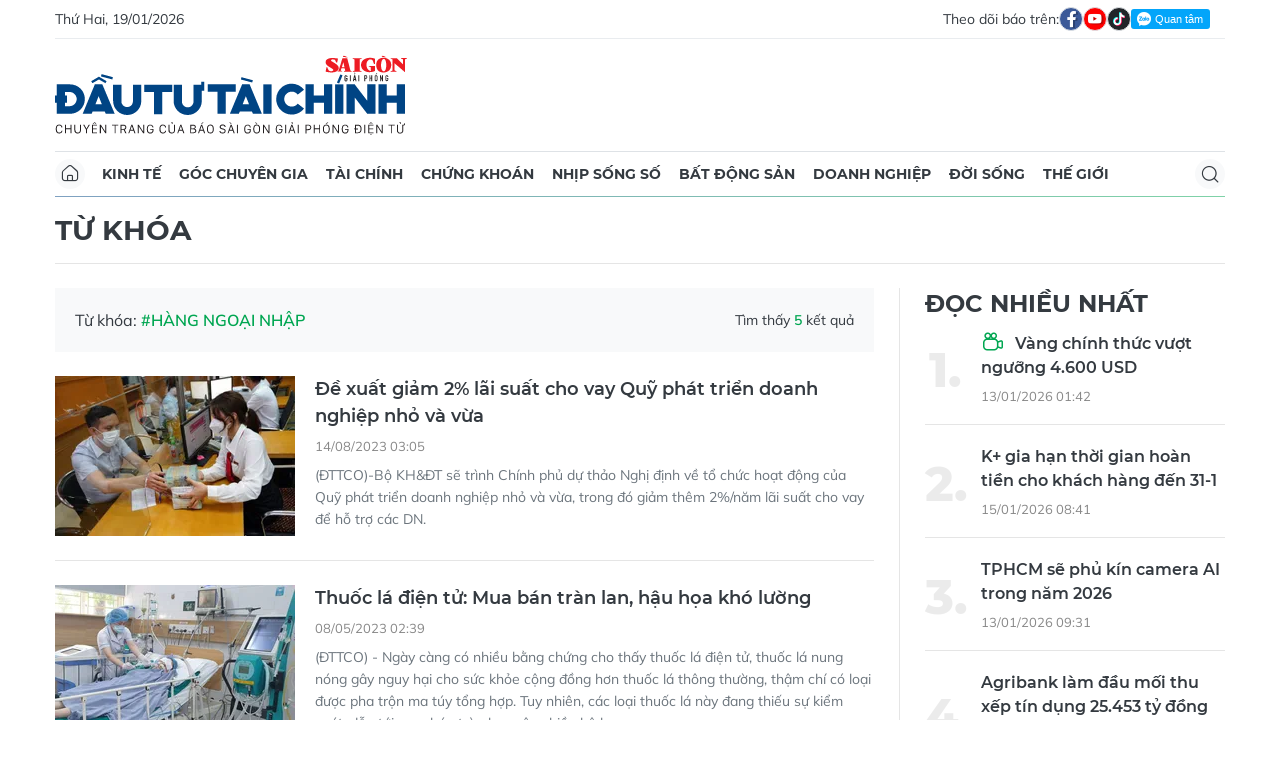

--- FILE ---
content_type: text/html;charset=utf-8
request_url: https://dttc.sggp.org.vn/hang-ngoai-nhap-tag26914.html
body_size: 7655
content:
<!DOCTYPE html> <html lang="vi" class="dt"> <head> <title>hàng ngoại nhập - tin tức, hình ảnh, video, bình luận | Báo Sài Gòn Đầu Tư Tài Chính</title> <meta name="description" content="Tin nhanh, hình ảnh, video clip, bình luận mới về hàng ngoại nhập. Cập nhật nhiều tin tức độc quyền 24h về hàng ngoại nhập nhanh và nóng nhất liên tục trong ngày"/> <meta name="keywords" content="Tin nhanh, hình ảnh, video clip, bình luận mới về hàng ngoại nhập. Cập nhật nhiều tin tức độc quyền 24h về hàng ngoại nhập nhanh và nóng nhất liên tục trong ngày"/> <meta name="news_keywords" content="Tin nhanh, hình ảnh, video clip, bình luận mới về hàng ngoại nhập. Cập nhật nhiều tin tức độc quyền 24h về hàng ngoại nhập nhanh và nóng nhất liên tục trong ngày"/> <meta http-equiv="Content-Type" content="text/html; charset=utf-8"/> <meta http-equiv="X-UA-Compatible" content="IE=edge"/> <meta http-equiv="refresh" content="1200"/> <meta name="revisit-after" content="1 days"/> <meta name="viewport" content="width=device-width, initial-scale=1.0"> <meta http-equiv="content-language" content="vi"/> <link rel="shortcut icon" href="https://static-cms-sggp.epicdn.me/v4/web-dt/styles/img/favicon.ico" type="image/x-icon"/> <link rel="dns-prefetch" href="https://static-cms-sggp.epicdn.me"/> <link rel="preconnect dns-prefetch" href="https://image.sggp.org.vn"/> <link rel="preconnect dns-prefetch" href="//www.google-analytics.com"/> <link rel="preconnect dns-prefetch" href="//www.googletagmanager.com"/> <link rel="preconnect dns-prefetch" href="//stc.za.zaloapp.com"/> <link rel="preconnect dns-prefetch" href="//fonts.googleapis.com"/> <link rel="preconnect dns-prefetch" href="//pagead2.googlesyndication.com"/> <link rel="preconnect dns-prefetch" href="//tpc.googlesyndication.com"/> <link rel="preconnect dns-prefetch" href="//securepubads.g.doubleclick.net"/> <link rel="preconnect dns-prefetch" href="//accounts.google.com"/> <link rel="preconnect dns-prefetch" href="//adservice.google.com"/> <link rel="preconnect dns-prefetch" href="//adservice.google.com.vn"/> <link rel="preconnect dns-prefetch" href="//www.googletagservices.com"/> <link rel="preconnect dns-prefetch" href="//partner.googleadservices.com"/> <link rel="preconnect dns-prefetch" href="//tpc.googlesyndication.com"/> <link rel="preconnect dns-prefetch" href="//za.zdn.vn"/> <link rel="preconnect dns-prefetch" href="//sp.zalo.me"/> <link rel="preconnect dns-prefetch" href="//connect.facebook.net"/> <link rel="preconnect dns-prefetch" href="//www.facebook.com"/> <link rel="preconnect dns-prefetch" href="//graph.facebook.com"/> <link rel="preconnect dns-prefetch" href="//static.xx.fbcdn.net"/> <link rel="preconnect dns-prefetch" href="//staticxx.facebook.com"/> <link rel="preconnect dns-prefetch" href="//jsc.mgid.com"/> <link rel="preconnect dns-prefetch" href="//s-img.mgid.com"/> <link rel="preconnect dns-prefetch" href="//media1.admicro.vn"/> <link rel="preconnect dns-prefetch" href="//lg1.logging.admicro.vn"/> <meta property="fb:app_id" itemprop="name" content="1508416085866718"/> <script>var cmsConfig={domainDesktop:"https://dttc.sggp.org.vn",domainMobile:"https://dttc.sggp.org.vn",domainApi:"https://api-dttc.sggp.org.vn",domainStatic:"https://static-cms-sggp.epicdn.me/v4/web-dt",domainLog:"https://log-dttc.sggp.org.vn",googleAnalytics:"G-S54H5QBF0N,UA-96362670-1",siteId:0,adsZone:0,adsLazy:true};if(window.location.protocol!=="https:"&&window.location.hostname.indexOf("sggp.org.vn")!==-1){window.location="https://"+window.location.hostname+window.location.pathname+window.location.hash}var USER_AGENT=window.navigator&&window.navigator.userAgent||"",IS_MOBILE=/Android|webOS|iPhone|iPod|BlackBerry|Windows Phone|IEMobile|Mobile Safari|Opera Mini/i.test(USER_AGENT),IS_REDIRECT=!1;function setCookie(b,c,a){var d=new Date,a=(d.setTime(d.getTime()+24*a*60*60*1000),"expires="+d.toUTCString());document.cookie=b+"="+c+"; "+a+";path=/;"}function getCookie(b){var c=document.cookie.indexOf(b+"="),a=c+b.length+1;return !c&&b!==document.cookie.substring(0,b.length)||-1===c?null:(-1===(b=document.cookie.indexOf(";",a))&&(b=document.cookie.length),unescape(document.cookie.substring(a,b)))}IS_MOBILE&&getCookie("isDesktop")&&(setCookie("isDesktop",1,-1),window.location=window.location.pathname+window.location.search,IS_REDIRECT=!0);</script> <meta name="author" content="Báo Sài Gòn Đầu Tư Tài Chính"/> <meta name="copyright" content="Copyright © 2026 by Báo Sài Gòn Đầu Tư Tài Chính"/> <meta name="RATING" content="GENERAL"/> <meta name="GENERATOR" content="Báo Sài Gòn Đầu Tư Tài Chính"/> <meta content="Báo Sài Gòn Đầu Tư Tài Chính" itemprop="sourceOrganization" name="source"/> <meta content="news" itemprop="genre" name="medium"/> <meta content="vi-VN" itemprop="inLanguage"/> <meta name="geo.region" content="VN"/> <meta name="geo.placename" content="Hồ Chí Minh City"/> <meta name="geo.position" content="10.77639;106.701139"/> <meta name="ICBM" content="10.77639, 106.701139"/> <meta name="robots" content="noarchive, max-image-preview:large, index, follow"/> <meta name="GOOGLEBOT" content="noarchive, max-image-preview:large, index, follow"/> <link rel="canonical" href="https://dttc.sggp.org.vn/hang-ngoai-nhap-tag26914.html"/> <meta property="og:site_name" content="Báo Sài Gòn Đầu Tư Tài Chính"/> <meta property="og:rich_attachment" content="true"/> <meta property="og:type" content="website"/> <meta property="og:url" itemprop="url" content="https://dttc.sggp.org.vn"/> <meta property="og:image" itemprop="thumbnailUrl" content="https://static-cms-sggp.epicdn.me/v4/web-dt/styles/img/logo_share.png"/> <meta property="og:image:width" content="1200"/> <meta property="og:image:height" content="630"/> <meta property="og:title" itemprop="headline" content="hàng ngoại nhập - tin tức, hình ảnh, video, bình luận"/> <meta property="og:description" itemprop="description" content="Tin nhanh, hình ảnh, video clip, bình luận mới về hàng ngoại nhập. Cập nhật nhiều tin tức độc quyền 24h về hàng ngoại nhập nhanh và nóng nhất liên tục trong ngày"/> <meta name="twitter:card" value="summary"/> <meta name="twitter:url" content="https://dttc.sggp.org.vn"/> <meta name="twitter:title" content="hàng ngoại nhập - tin tức, hình ảnh, video, bình luận"/> <meta name="twitter:description" content="Tin nhanh, hình ảnh, video clip, bình luận mới về hàng ngoại nhập. Cập nhật nhiều tin tức độc quyền 24h về hàng ngoại nhập nhanh và nóng nhất liên tục trong ngày"/> <meta name="twitter:image" content="https://static-cms-sggp.epicdn.me/v4/web-dt/styles/img/logo_share.png"/> <meta name="twitter:site" content="@Báo Sài Gòn Đầu Tư Tài Chính"/> <meta name="twitter:creator" content="@Báo Sài Gòn Đầu Tư Tài Chính"/> <link rel="preload" href="https://static-cms-sggp.epicdn.me/v4/web-dt/styles/fonts/SGDT/Mulish/Mulish-Regular.woff2" as="font" type="font/woff2" crossorigin> <link rel="preload" href="https://static-cms-sggp.epicdn.me/v4/web-dt/styles/fonts/SGDT/Mulish/Mulish-Italic.woff2" as="font" type="font/woff2" crossorigin> <link rel="preload" href="https://static-cms-sggp.epicdn.me/v4/web-dt/styles/fonts/SGDT/Mulish/Mulish-SemiBold.woff2" as="font" type="font/woff2" crossorigin> <link rel="preload" href="https://static-cms-sggp.epicdn.me/v4/web-dt/styles/fonts/SGDT/Mulish/Mulish-Bold.woff2" as="font" type="font/woff2" crossorigin> <link rel="preload" href="https://static-cms-sggp.epicdn.me/v4/web-dt/styles/fonts/SGDT/Montserrat/Montserrat-Medium.woff2" as="font" type="font/woff2" crossorigin> <link rel="preload" href="https://static-cms-sggp.epicdn.me/v4/web-dt/styles/fonts/SGDT/Montserrat/Montserrat-SemiBold.woff2" as="font" type="font/woff2" crossorigin> <link rel="preload" href="https://static-cms-sggp.epicdn.me/v4/web-dt/styles/fonts/SGDT/Montserrat/Montserrat-Bold.woff2" as="font" type="font/woff2" crossorigin> <link rel="preload" href="https://static-cms-sggp.epicdn.me/v4/web-dt/styles/fonts/SGDT/Montserrat/Montserrat-ExtraBold.woff2" as="font" type="font/woff2" crossorigin> <link rel="preload" href="https://static-cms-sggp.epicdn.me/v4/web-dt/styles/css/main.min.css?v=1.1.7" as="style"> <link rel="preload" href="https://static-cms-sggp.epicdn.me/v4/web-dt/js/main.min.js?v=1.0.4" as="script"> <link rel="stylesheet" href="https://static-cms-sggp.epicdn.me/v4/web-dt/styles/css/main.min.css?v=1.1.7"> <script type="text/javascript">var _metaOgUrl="https://dttc.sggp.org.vn";var page_title=document.title;var tracked_url=window.location.pathname+window.location.search+window.location.hash;</script> <script async="" src="https://www.googletagmanager.com/gtag/js?id=G-S54H5QBF0N"></script> <script>if(!IS_REDIRECT){window.dataLayer=window.dataLayer||[];function gtag(){dataLayer.push(arguments)}gtag("js",new Date());gtag("config","G-S54H5QBF0N");gtag("config","UA-96362670-1")};</script> <script async defer src="https://static-cms-sggp.epicdn.me/v4/web-dt/js/log.min.js?v=1.0"></script> <script src="https://api-dttc.sggp.org.vn/sda?object_type=2&object_id=0&platform=1&head_append=1" data-object="0"></script> <script async src="https://sp.zalo.me/plugins/sdk.js"></script> <script type="application/ld+json">{"@context": "http://schema.org","@type": "Organization","name": "Báo Sài Gòn Đầu Tư Tài Chính","url": "https://dttc.sggp.org.vn","logo": "https://static-cms-sggp.epicdn.me/v4/web-dt/styles/img/logo.png"}</script></head> <body class=""> <div class="top-banner"> <div id="sdaWeb_SdaMasthead" class="rennab" data-platform="1" data-position="Web_SdaMasthead"> <script>window.addEventListener("load",function(){if(typeof Web_SdaMasthead!="undefined"){window.CMS_RENNAB.pushSda(Web_SdaMasthead,"sdaWeb_SdaMasthead")}else{document.getElementById("sdaWeb_SdaMasthead").style.display="none"}});</script> </div> </div> <header class="site-header"> <div class="container"> <div class="top-header"> <time class="time" id="todayTime"></time> <div class="social"> Theo dõi báo trên: <a href="https://www.facebook.com/sggpdttc" class="fb" target="_blank" title="Facebook"> <i class="ic-facebook"></i> </a> <a href="https://www.youtube.com/@SAIGONDAUTUTAICHINH/featured" class="yt" target="_blank" title="Youtube"> <i class="ic-video"></i> </a> <a href="https://www.tiktok.com/@saigondautu.com.vn" class="tiktok" target="_blank" title="Tiktok"> <i class="ic-tiktok"></i> </a> <div class="zalo-follow-only-button" data-oaid="1947282927698490478">Quan tâm Zalo OA</div> </div> </div> <div class="hdr-content"> <div class="logo"> <a class="logo-img" href="https://dttc.sggp.org.vn" title="Báo Sài Gòn Đầu Tư Tài Chính" class="logo-img">Báo Sài Gòn Đầu Tư Tài Chính</a> </div> <div id="sdaWeb_SdaHeader" class="rennab" data-platform="1" data-position="Web_SdaHeader"> <script>window.addEventListener("load",function(){if(typeof Web_SdaHeader!="undefined"){window.CMS_RENNAB.pushSda(Web_SdaHeader,"sdaWeb_SdaHeader")}else{document.getElementById("sdaWeb_SdaHeader").style.display="none"}});</script> </div> </div> <nav class="navigation sticky"> <ul> <li class="main home "> <a href="https://dttc.sggp.org.vn" title="Home"> <i class="ic-home"></i> </a> </li> <li class="main"> <a href="https://dttc.sggp.org.vn/kinh-te/" title="Kinh tế">Kinh tế</a> </li> <li class="main"> <a href="https://dttc.sggp.org.vn/goc-chuyen-gia/" title="Góc chuyên gia">Góc chuyên gia</a> </li> <li class="main"> <a href="https://dttc.sggp.org.vn/tai-chinh/" title="Tài chính">Tài chính</a> <ul class="sub"> <li> <a href="https://dttc.sggp.org.vn/ngan-hang/" title="Ngân hàng">Ngân hàng</a> </li> <li> <a href="https://dttc.sggp.org.vn/vang-ngoai-te/" title="Vàng - ngoại tệ">Vàng - ngoại tệ</a> </li> </ul> </li> <li class="main"> <a href="https://dttc.sggp.org.vn/chung-khoan/" title="Chứng khoán">Chứng khoán</a> </li> <li class="main"> <a href="https://dttc.sggp.org.vn/nhip-song-so/" title="Nhịp sống số">Nhịp sống số</a> </li> <li class="main"> <a href="https://dttc.sggp.org.vn/bat-dong-san/" title="Bất động sản">Bất động sản</a> <ul class="sub"> <li> <a href="https://dttc.sggp.org.vn/du-an-dau-tu/" title="Dự án - đầu tư">Dự án - đầu tư</a> </li> <li> <a href="https://dttc.sggp.org.vn/quy-hoach-do-thi/" title="Quy hoạch - Đô thị">Quy hoạch - Đô thị</a> </li> </ul> </li> <li class="main"> <a href="https://dttc.sggp.org.vn/doanh-nghiep/" title="Doanh nghiệp">Doanh nghiệp</a> </li> <li class="main"> <a href="https://dttc.sggp.org.vn/doi-song/" title="Đời sống">Đời sống</a> <ul class="sub"> <li> <a href="https://dttc.sggp.org.vn/suc-khoe/" title="Sức khỏe">Sức khỏe</a> </li> <li> <a href="https://dttc.sggp.org.vn/am-thuc/" title="Ẩm thực">Ẩm thực</a> </li> <li> <a href="https://dttc.sggp.org.vn/du-lich/" title="Du lịch">Du lịch</a> </li> </ul> </li> <li class="main"> <a href="https://dttc.sggp.org.vn/the-gioi/" title="Thế giới">Thế giới</a> <ul class="sub"> <li> <a href="https://dttc.sggp.org.vn/ho-so/" title="Hồ sơ">Hồ sơ</a> </li> <li> <a href="https://dttc.sggp.org.vn/nhan-vat/" title="Nhân vật">Nhân vật</a> </li> <li> <a href="https://dttc.sggp.org.vn/the-gioi-muon-mau/" title="Chuyện bốn phương ">Chuyện bốn phương </a> </li> </ul> </li> <li class="main search"> <div class="search-btn"> <i class="ic-search"></i> </div> <div class="search-dropdown"> <input type="text" class="input txtsearch" placeholder="Tìm kiếm"> <button class="btn btn_search"><i class="ic-search"></i></button> </div> </li> </ul> </nav> </div> </header> <div class="site-body"> <div class="container"> <div class="shrink"> <div id="sdaWeb_SdaTop" class="rennab" data-platform="1" data-position="Web_SdaTop"> <script>window.addEventListener("load",function(){if(typeof Web_SdaTop!="undefined"){window.CMS_RENNAB.pushSda(Web_SdaTop,"sdaWeb_SdaTop")}else{document.getElementById("sdaWeb_SdaTop").style.display="none"}});</script> </div> </div> <div class="breadcrumb"> <h1 class="main"> <a href="#" title="Từ khóa">Từ khóa</a> </h1> </div> <div class="row"> <div class="main-col content-col"> <div class="region-text"> <p class="keyword">Từ khóa: <span>#hàng ngoại nhập</span></p> <p class="result">Tìm thấy <span>5</span> kết quả</p> </div> <div class="multi-pack-3"> <div class="box-content content-list"> <article class="story" data-id="107210"> <figure class="story__thumb"> <a class="cms-link" href="https://dttc.sggp.org.vn/de-xuat-giam-2-lai-suat-cho-vay-quy-phat-trien-doanh-nghiep-nho-va-vua-post107210.html" title="Đề xuất giảm 2% lãi suất cho vay Quỹ phát triển doanh nghiệp nhỏ và vừa"> <img class="lazyload" src="[data-uri]" data-src="https://image.sggp.org.vn/240x160/Uploaded/2026/fwcgmzsfdazs/2023_08_14/lai-suat-cho-vay-doanh-nghiep-1665988165547509581445-645.jpg.webp" alt="(Ảnh minh họa - Ảnh: An ninh Thủ đô)"> </a> </figure> <h2 class="story__heading" data-tracking="107210"> <a class="cms-link" href="https://dttc.sggp.org.vn/de-xuat-giam-2-lai-suat-cho-vay-quy-phat-trien-doanh-nghiep-nho-va-vua-post107210.html" title="Đề xuất giảm 2% lãi suất cho vay Quỹ phát triển doanh nghiệp nhỏ và vừa"> Đề xuất giảm 2% lãi suất cho vay Quỹ phát triển doanh nghiệp nhỏ và vừa </a> </h2> <div class="story__meta"> <time class="time" datetime="2023-08-14T10:05:42+0700" data-time="1691982342"> 14/08/2023 10:05 </time></div> <div class="story__summary story__shorten"> (ĐTTCO)-Bộ KH&amp;ĐT sẽ trình Chính phủ dự thảo Nghị định về tổ chức hoạt động của Quỹ phát triển doanh nghiệp nhỏ và vừa, trong đó giảm thêm 2%/năm lãi suất cho vay để hỗ trợ các DN. </div> </article> <article class="story" data-id="104390"> <figure class="story__thumb"> <a class="cms-link" href="https://dttc.sggp.org.vn/thuoc-la-dien-tu-mua-ban-tran-lan-hau-hoa-kho-luong-post104390.html" title="Thuốc lá điện tử: Mua bán tràn lan, hậu họa khó lường"> <img class="lazyload" src="[data-uri]" data-src="https://image.sggp.org.vn/240x160/Uploaded/2026/dureixrxkw/2023_05_08/h3b-2798.jpg.webp" alt="Thuốc lá điện tử: Mua bán tràn lan, hậu họa khó lường"> </a> </figure> <h2 class="story__heading" data-tracking="104390"> <a class="cms-link" href="https://dttc.sggp.org.vn/thuoc-la-dien-tu-mua-ban-tran-lan-hau-hoa-kho-luong-post104390.html" title="Thuốc lá điện tử: Mua bán tràn lan, hậu họa khó lường"> Thuốc lá điện tử: Mua bán tràn lan, hậu họa khó lường </a> </h2> <div class="story__meta"> <time class="time" datetime="2023-05-08T09:39:09+0700" data-time="1683513549"> 08/05/2023 09:39 </time></div> <div class="story__summary story__shorten"> (ĐTTCO) - Ngày càng có nhiều bằng chứng cho thấy thuốc lá điện tử, thuốc lá nung nóng gây nguy hại cho sức khỏe cộng đồng hơn thuốc lá thông thường, thậm chí có loại được pha trộn ma túy tổng hợp. Tuy nhiên, các loại thuốc lá này đang thiếu sự kiểm soát, dẫn tới mua bán tràn lan, gây nhiều hệ lụy. </div> </article> <article class="story" data-id="73587"> <figure class="story__thumb"> <a class="cms-link" href="https://dttc.sggp.org.vn/hang-viet-cung-co-noi-luc-don-song-tu-cac-fta-post73587.html" title="Hàng Việt củng cố nội lực đón “sóng” từ các FTA"> <img class="lazyload" src="[data-uri]" data-src="https://image.sggp.org.vn/240x160/Uploaded/2026/evofjasfzyr/2020_05_28/xhh-8c_OXRA.jpg.webp" alt="Hàng Việt củng cố nội lực đón “sóng” từ các FTA"> </a> </figure> <h2 class="story__heading" data-tracking="73587"> <a class="cms-link" href="https://dttc.sggp.org.vn/hang-viet-cung-co-noi-luc-don-song-tu-cac-fta-post73587.html" title="Hàng Việt củng cố nội lực đón “sóng” từ các FTA"> Hàng Việt củng cố nội lực đón “sóng” từ các FTA </a> </h2> <div class="story__meta"> <time class="time" datetime="2020-05-28T07:57:02+0700" data-time="1590627422"> 28/05/2020 07:57 </time></div> <div class="story__summary story__shorten"> (ĐTTCO) - Sắp tới, khi Hiệp định Thương mại tự do (FTA) Việt Nam - Liên minh châu Âu (EVFTA) đi vào thực thi, hàng hóa từ thị trường này sẽ vào Việt Nam với thuế suất 0%.&nbsp; <div></div> </div> </article> <article class="story" data-id="68086"> <figure class="story__thumb"> <a class="cms-link" href="https://dttc.sggp.org.vn/khi-tu-minh-hai-ta-post68086.html" title="Khi “tự mình hại ta”"> <img class="lazyload" src="[data-uri]" data-src="https://image.sggp.org.vn/240x160/Uploaded/2026/evofjasfzyr/2019_11_18/sevenam15734479409381298560071crop157344794669013213798_IOAL.jpg.webp" alt="Khi “tự mình hại ta”"> </a> </figure> <h2 class="story__heading" data-tracking="68086"> <a class="cms-link" href="https://dttc.sggp.org.vn/khi-tu-minh-hai-ta-post68086.html" title="Khi “tự mình hại ta”"> Khi “tự mình hại ta” </a> </h2> <div class="story__meta"> <time class="time" datetime="2019-11-19T08:00:00+0700" data-time="1574125200"> 19/11/2019 08:00 </time></div> <div class="story__summary story__shorten"> (ĐTTCO) -&nbsp;Những ngày qua, thông tin nghi vấn nhiều thương hiệu thời trang nhập hàng Trung Quốc về cắt mác phù phép thành hàng Việt đang thu hút sự quan tâm rất lớn của dư luận. Trong số những thương hiệu ấy cái tên Seven.AM (thuộc sở hữu của CTCP MHA) được chú ý hơn cả.&nbsp;<br> <div></div> </div> </article> <div id="sdaWeb_SdaNative1" class="rennab" data-platform="1" data-position="Web_SdaNative1"> <script>window.addEventListener("load",function(){if(typeof Web_SdaNative1!="undefined"){window.CMS_RENNAB.pushSda(Web_SdaNative1,"sdaWeb_SdaNative1")}else{document.getElementById("sdaWeb_SdaNative1").style.display="none"}});</script> </div> <article class="story" data-id="67798"> <figure class="story__thumb"> <a class="cms-link" href="https://dttc.sggp.org.vn/chu-dong-nam-bat-nhu-cau-thi-hieu-nguoi-tieu-dung-post67798.html" title="Chủ động nắm bắt nhu cầu, thị hiếu người tiêu dùng"> <img class="lazyload" src="[data-uri]" data-src="https://image.sggp.org.vn/240x160/Uploaded/2026/evofjasfzyr/2019_11_07/xhh8a-2_OHLW.jpg.webp" alt="Chủ động nắm bắt nhu cầu, thị hiếu người tiêu dùng"> </a> </figure> <h2 class="story__heading" data-tracking="67798"> <a class="cms-link" href="https://dttc.sggp.org.vn/chu-dong-nam-bat-nhu-cau-thi-hieu-nguoi-tieu-dung-post67798.html" title="Chủ động nắm bắt nhu cầu, thị hiếu người tiêu dùng"> Chủ động nắm bắt nhu cầu, thị hiếu người tiêu dùng </a> </h2> <div class="story__meta"> <time class="time" datetime="2019-11-07T08:43:17+0700" data-time="1573090997"> 07/11/2019 08:43 </time></div> <div class="story__summary story__shorten"> (ĐTTCO) - Các doanh nghiệp (DN) Việt đang nhanh chóng có những thay đổi trong cách tiếp cận với người tiêu dùng. Khi thị trường cạnh tranh gay gắt và phải kèn cựa với cả hàng ngoại nhập thì cuộc đua càng khốc liệt hơn.&nbsp;&nbsp;<br> <div></div> </div> </article> </div> <button type="button" class="more-news control__loadmore" data-page="1" data-type="tag" data-zone="0" data-tag="26914" data-phrase="hàng ngoại nhập"> Xem thêm </button> </div> </div> <div class="sub-col sidebar-right"> <div id="sidebar-top-1"> <div class="multi-pack-4"> <h3 class="box-heading"> <span class="title">ĐỌC NHIỀU NHẤT</span> </h3> <div class="box-content" data-source="mostread-news"> <article class="story"> <h2 class="story__heading" data-tracking="130552"> <a class="cms-link" href="https://dttc.sggp.org.vn/vang-chinh-thuc-vuot-nguong-4600-usd-post130552.html" title="Vàng chính thức vượt ngưỡng 4.600 USD"> <i class="ic-type-video"></i> Vàng chính thức vượt ngưỡng 4.600 USD </a> </h2> <div class="story__meta"> <time class="time" datetime="2026-01-13T08:42:46+0700" data-time="1768268566"> 13/01/2026 08:42 </time></div> </article> <article class="story"> <h2 class="story__heading" data-tracking="130636"> <a class="cms-link" href="https://dttc.sggp.org.vn/k-gia-han-thoi-gian-hoan-tien-cho-khach-hang-den-31-1-post130636.html" title="K+ gia hạn thời gian hoàn tiền cho khách hàng đến 31-1"> K+ gia hạn thời gian hoàn tiền cho khách hàng đến 31-1 </a> </h2> <div class="story__meta"> <time class="time" datetime="2026-01-15T15:41:18+0700" data-time="1768466478"> 15/01/2026 15:41 </time></div> </article> <article class="story"> <h2 class="story__heading" data-tracking="130574"> <a class="cms-link" href="https://dttc.sggp.org.vn/tphcm-se-phu-kin-camera-ai-trong-nam-2026-post130574.html" title="TPHCM sẽ phủ kín camera AI trong năm 2026"> TPHCM sẽ phủ kín camera AI trong năm 2026 </a> </h2> <div class="story__meta"> <time class="time" datetime="2026-01-13T16:31:47+0700" data-time="1768296707"> 13/01/2026 16:31 </time></div> </article> <article class="story"> <h2 class="story__heading" data-tracking="130557"> <a class="cms-link" href="https://dttc.sggp.org.vn/agribank-lam-dau-moi-thu-xep-tin-dung-25453-ty-dong-du-an-vanh-dai-4-ha-noi-post130557.html" title="Agribank làm đầu mối thu xếp tín dụng 25.453 tỷ đồng dự án Vành đai 4 Hà Nội"> Agribank làm đầu mối thu xếp tín dụng 25.453 tỷ đồng dự án Vành đai 4 Hà Nội </a> </h2> <div class="story__meta"> <time class="time" datetime="2026-01-13T08:42:51+0700" data-time="1768268571"> 13/01/2026 08:42 </time></div> </article> <article class="story"> <h2 class="story__heading" data-tracking="130650"> <a class="cms-link" href="https://dttc.sggp.org.vn/nga-van-de-ngo-kha-nang-dat-thoa-thuan-ve-ukraine-post130650.html" title="Nga vẫn để ngỏ khả năng đạt thỏa thuận về Ukraine"> Nga vẫn để ngỏ khả năng đạt thỏa thuận về Ukraine </a> </h2> <div class="story__meta"> <time class="time" datetime="2026-01-16T07:05:48+0700" data-time="1768521948"> 16/01/2026 07:05 </time></div> </article> </div> </div> <div id="sdaWeb_SdaRight1" class="rennab" data-platform="1" data-position="Web_SdaRight1"> <script>window.addEventListener("load",function(){if(typeof Web_SdaRight1!="undefined"){window.CMS_RENNAB.pushSda(Web_SdaRight1,"sdaWeb_SdaRight1")}else{document.getElementById("sdaWeb_SdaRight1").style.display="none"}});</script> </div> <div id="sdaWeb_SdaRight2" class="rennab" data-platform="1" data-position="Web_SdaRight2"> <script>window.addEventListener("load",function(){if(typeof Web_SdaRight2!="undefined"){window.CMS_RENNAB.pushSda(Web_SdaRight2,"sdaWeb_SdaRight2")}else{document.getElementById("sdaWeb_SdaRight2").style.display="none"}});</script> </div> <div id="sdaWeb_SdaRight3" class="rennab" data-platform="1" data-position="Web_SdaRight3"> <script>window.addEventListener("load",function(){if(typeof Web_SdaRight3!="undefined"){window.CMS_RENNAB.pushSda(Web_SdaRight3,"sdaWeb_SdaRight3")}else{document.getElementById("sdaWeb_SdaRight3").style.display="none"}});</script> </div></div><div id="sidebar-sticky-1"> <div id="sdaWeb_SdaMiddleSticky" class="rennab" data-platform="1" data-position="Web_SdaMiddleSticky"> <script>window.addEventListener("load",function(){if(typeof Web_SdaMiddleSticky!="undefined"){window.CMS_RENNAB.pushSda(Web_SdaMiddleSticky,"sdaWeb_SdaMiddleSticky")}else{document.getElementById("sdaWeb_SdaMiddleSticky").style.display="none"}});</script> </div></div> </div> </div> <div id="sdaWeb_SdaBottom" class="rennab" data-platform="1" data-position="Web_SdaBottom"> <script>window.addEventListener("load",function(){if(typeof Web_SdaBottom!="undefined"){window.CMS_RENNAB.pushSda(Web_SdaBottom,"sdaWeb_SdaBottom")}else{document.getElementById("sdaWeb_SdaBottom").style.display="none"}});</script> </div> <div id="sdaWeb_SdaBottom1" class="rennab" data-platform="1" data-position="Web_SdaBottom1"> <script>window.addEventListener("load",function(){if(typeof Web_SdaBottom1!="undefined"){window.CMS_RENNAB.pushSda(Web_SdaBottom1,"sdaWeb_SdaBottom1")}else{document.getElementById("sdaWeb_SdaBottom1").style.display="none"}});</script> </div> </div> </div> <script>if(!String.prototype.endsWith){String.prototype.endsWith=function(a){var b=this.length-a.length;return b>=0&&this.lastIndexOf(a)===b}}if(!String.prototype.startsWith){String.prototype.startsWith=function(b,a){a=a||0;return this.indexOf(b,a)===a}}function canUseWebP(){var a=document.createElement("canvas");if(!!(a.getContext&&a.getContext("2d"))){return a.toDataURL("image/webp").indexOf("data:image/webp")==0}return false}function replaceWebPToImage(){if(canUseWebP()){return}var c=document.getElementsByTagName("img");for(i=0;i<c.length;i++){var a=c[i];if(a&&a.src.length>0&&a.src.indexOf("/styles/img")==-1){var d=a.src;var b=a.dataset.src;if(b&&b.length>0&&(b.endsWith(".webp")||b.indexOf(".webp?")>-1)&&d.startsWith("data:image")){a.setAttribute("data-src",b.replace(".webp",""));a.setAttribute("src",b.replace(".webp",""))}else{if((d.endsWith(".webp")||d.indexOf(".webp?")>-1)){a.setAttribute("src",d.replace(".webp",""))}}}}}replaceWebPToImage();</script> <footer class="site-footer"> <div class="container"> <div class="wrap-logo"> <a class="logo" href="https://dttc.sggp.org.vn" title="Báo Sài Gòn Đầu Tư Tài Chính">Báo Sài Gòn Đầu Tư Tài Chính</a> <ul class="footer-ads"> <li><a href="/lien-he-quang-cao.html" target="_blank" title="Liên hệ quảng cáo"> <strong>Liên hệ quảng cáo</strong></a></li> <li><strong>Quảng cáo:</strong> Mai Trâm (0913 118 448)</li> <li> <strong>Email:</strong> <a href="mailto:tram.sgdttc@gmail.com">tram.sgdttc@gmail.com</a> </li> </ul> </div> <div class="footer-info"> <div class="col-left"> <p><strong>Quyền Tổng Biên tập</strong>: Nguyễn Khắc Văn</p> <p><strong>Phó Tổng Biên tập:</strong> Nguyễn Ngọc Anh, Phạm Văn Trường, Bùi Thị Hồng Sương, Trương Đức Nghĩa, Lê Minh Tùng</p> <p><strong>Phó Tổng Thư ký tòa soạn:</strong> Nguyễn Chiến Dũng</p> <p><strong>Nội dung:</strong> Trần Hải</p> <p>Giấy phép mở chuyên trang Sài Gòn Giải Phóng Đầu Tư Tài Chính số 29/GP-CBC do Cục Báo chí, Bộ Thông tin và Truyền thông cấp ngày 06-09-2023.</p> </div> <div class="col-right"> <p> <i class="ic-location"></i> <strong>Địa chỉ:</strong> 432-434 Nguyễn Thị Minh Khai, Phường Bàn Cờ, TP.HCM </p> <p> <i class="ic-phone"></i> <strong>Điện thoại:</strong> (028) 2241.3770 – (028) 2241.3760 <br> <strong style="margin-left: 32px;">Fax:</strong> (028) 3844.0522 </p> <p> <i class="ic-mail"></i> <strong>Email:</strong> <a href="mailto:toasoandttc@gmail.com">toasoandttc@gmail.com</a> </p> </div> </div> </div> </footer> <script defer src="https://static-cms-sggp.epicdn.me/v4/web-dt/js/main.min.js?v=1.0.4"></script> <div class="float-ads hidden" id="floating-left" style="z-index: 999; position: fixed; right: 50%; bottom: 0px; margin-right: 600px;"> <div id="sdaWeb_SdaFloatLeft" class="rennab" data-platform="1" data-position="Web_SdaFloatLeft"> <script>window.addEventListener("load",function(){if(typeof Web_SdaFloatLeft!="undefined"){window.CMS_RENNAB.pushSda(Web_SdaFloatLeft,"sdaWeb_SdaFloatLeft")}else{document.getElementById("sdaWeb_SdaFloatLeft").style.display="none"}});</script> </div> </div> <div class="float-ads hidden" id="floating-right" style="z-index:999;position:fixed; left:50%; bottom:0px; margin-left:600px"> <div id="sdaWeb_SdaFloatRight" class="rennab" data-platform="1" data-position="Web_SdaFloatRight"> <script>window.addEventListener("load",function(){if(typeof Web_SdaFloatRight!="undefined"){window.CMS_RENNAB.pushSda(Web_SdaFloatRight,"sdaWeb_SdaFloatRight")}else{document.getElementById("sdaWeb_SdaFloatRight").style.display="none"}});</script> </div> </div> <div id="sdaWeb_SdaBalloon" class="rennab" data-platform="1" data-position="Web_SdaBalloon"> <script>window.addEventListener("load",function(){if(typeof Web_SdaBalloon!="undefined"){window.CMS_RENNAB.pushSda(Web_SdaBalloon,"sdaWeb_SdaBalloon")}else{document.getElementById("sdaWeb_SdaBalloon").style.display="none"}});</script> </div> <script>if(typeof CMS_BANNER!="undefined"){CMS_BANNER.display()};</script> <div id="fb-root"></div> <script async defer crossorigin="anonymous" src="https://connect.facebook.net/vi_VN/sdk.js#xfbml=1&version=v8.0&appId=1508416085866718&autoLogAppEvents=1"></script> </body> </html>

--- FILE ---
content_type: application/javascript
request_url: https://api-dttc.sggp.org.vn/sda?object_type=2&object_id=0&platform=1&head_append=1
body_size: 5071
content:
function Storage(){var i=this,r="-expire",o=window.localStorage;this.insert=function(t,n,a){if(!i.isSupported())return!1;var e=(new Date).getTime();try{return o.setItem(t,n),a?o.setItem(t+r,e+1e3*a):o.removeItem(t+r),!0}catch(e){return i.clear(),i.insert(t,n,a)}},this.load=function(e){if(i.isSupported()){var t=o.getItem(e+r);return t&&(new Date).getTime()>parseInt(t)?(o.removeItem(e),o.removeItem(e+r),null):o.getItem(e)}return!1},this.clear=function(e){e?o.removeItem(e):o.clear()},this.isSupported=function(){try{return"localStorage"in window&&null!==window.localStorage}catch(e){return!1}}}var STORAGE=new Storage;!function(){function p(e){return null!=e&&"object"==typeof e}var s=/Android|webOS|iPhone|iPod|BlackBerry|IEMobile|Opera Mini/i.test(navigator.userAgent),d=s?2:1,h=(void 0!==window.cmsConfig.siteId&&window.cmsConfig.siteId,void 0!==window.cmsConfig.adsZone&&window.cmsConfig.adsZone,"undefined"!=typeof getPageType&&getPageType(),new Array,cmsConfig.adsLazy,window.cmsConfig.adsLazy),e=STORAGE.load("siteCookie");e&&(siteCookie=parseInt(e),isNaN(siteCookie)&&(siteCookie=Math.floor(1e3*Math.random())));var u="function"==typeof IntersectionObserver?new IntersectionObserver(function(e){e.forEach(function(e){var t;.9<e.intersectionRatio&&(m("impression",e.target.getAttribute("data-position"),e.target.getAttribute("data-id"),e.target.getAttribute("data-name"),e.target.getAttribute("data-index")),e.target.className+=" sda_viewed",t=new Event("onview"),e.target.dispatchEvent(t),u.unobserve(e.target))})},{root:null,rootMargin:"0px",threshold:[1]}):null;function m(e,t,n,a,i){var r,o="";(o="click"==e?window.cmsConfig.domainLog+"/sda?data="+base64.encode('{"platform": '+d+', "id":'+n+"}")+"&r="+Math.random():o)&&0<o.length&&((r=new XMLHttpRequest).withCredentials=!0,r.open("GET",o,!0),r.send()),void 0!==window.gtag&&window.gtag("event","sda_"+e,{event_category:t,event_label:a,rennab_id:n,rennab_index:i}),void 0!==window.ga&&window.ga("send","event","sda_"+e,t,a,n,i)}function l(){return"Microsoft Internet Explorer"===navigator.appName}function t(e){this.obj=e,this.aNodes=[],this.bNodes=[],this.currentRennab=0,this.intLoopCount=1,this.intRennabFix=-1,this.intRennabLong=0,this.stopShow=!1}function c(e,t,n,a,i,r,o,s,d,h,l,c,g){this.position=e,this.name=t,this.bannerType=n,this.bannerPath=a,this.bannerDuration=i,this.height=r,this.width=o,this.hyperlink=s,this.positiontype=d,this.target=c,this.impression=g,this.bannerId=h,this.bannerName=l}function b(e,t,n){t=void 0===t?"rennab_hidden":t;var a="";e.richbanner=0<e.width2&&0<e.height2;var i=new Array;e.aRennab=e.bannerPath.split("<|>");for(var r,o=e.width>e.height&&1<e.aRennab.length?2*e.width+5:e.width,s=0;s<e.aRennab.length;s++)0===s?e.bannerPath=e.aRennab[0]:(r=e.aRennab[s].split("::"),e.bannerType=r[0],e.bannerPath=r[1],e.height=r[2],e.width=r[3],e.hyperlink=r[4],e.target=r[5]),i[s]="","IMAGE"===e.bannerType&&(i[s]+='<a rel="noopener" href="'+(""!==e.hyperlink?e.hyperlink:"/")+'" '+(!e.target||e.target.length<4?'target="_blank"':'target="'+e.target+'"')+">"),"SCRIPT"===e.bannerType||"PR"===e.bannerType?i[s]+=(!l()&&e.height&&0<parseInt(e.height)?'<div style="height:'+e.height+'px;overflow: hidden;">':"")+e.bannerPath+(!l()&&0<e.height?"</div>":""):"IMAGE"===e.bannerType?(i[s]+=h?'<img class="lazyload" src="[data-uri]" data-src="'+e.bannerPath+'" ':'<img src="'+e.bannerPath+'" ',i[s]+='border="0" ',i[s]+='alt="'+e.bannerName+'" ',e.height&&0<parseInt(e.height)&&(i[s]+='height="'+e.height+'" '),e.width&&0<parseInt(e.width)&&(i[s]+='width="'+e.width+'" '),i[s]+=">"):"TEXT"===e.bannerType&&(i[s]+='<iframe width="'+e.width+'" height="'+e.height+'" name="'+e.bannerPath+'" src="'+e.bannerPath+'" marginwidth="0" marginheight="0" scrolling="no" frameborder="0"></iframe>'),""!==e.hyperlink&&"IMAGE"===e.bannerType&&(i[s]+="</a>");return a+='<div id="'+e.name+'" ',a+='data-id="'+e.bannerId+'" ',a+='data-name="'+e.bannerName+'" ',a+='data-position="'+e.position+'" ',a+='data-index="'+n+'" ',a+='align="center" ',a+='class="sdaitem '+t+'" ',a+='style="'+(0<parseInt(o)?"width:"+o+"px;margin-left: auto;margin-right: auto;overflow: hidden;":"")+'position: relative;"',a+=' rel="'+e.bannerId+'"',a+=' tag="'+e.bannerName+'">\n',a+=i.join(""),a+="</div>"}function a(e,t){if(!(void 0===e.aNodes||e.aNodes.length<=0||void 0===t)){var n,a,i;e.currentRennab=Math.floor(Math.random()*e.aNodes.length),n=e.obj,a="/",i="",getCookie(n)&&(document.cookie=n+"="+(a?";path="+a:"")+(i?";domain="+i:"")+";expires=Thu, 01-Jan-1970 00:00:01 GMT"),STORAGE.load(e.obj)&&(e.currentRennab=parseInt(STORAGE.load(e.obj)),e.currentRennab<e.aNodes.length-1?e.currentRennab=e.currentRennab+1:e.currentRennab=0),STORAGE.insert(e.obj,e.currentRennab,720);for(var r="",o=0,s=0;s<e.aNodes.length;s++)void 0!==e.aNodes[s].positiontype&&2===e.aNodes[s].positiontype?e.currentRennab==s?r+=b(e.aNodes[s],"rennab_show",s):r+=b(e.aNodes[s],"rennab_hidden",s):void 0!==e.aNodes[s].positiontype&&0===e.aNodes[s].positiontype?r+=b(e.aNodes[s],"rennab_show",s):STORAGE.load(e.aNodes[s].name)?e.aNodes.splice(s,1):e.currentRennab==s&&(r+=b(e.aNodes[s],"rennab_show",s));var d=document.getElementById(t);if(d){d.innerHTML+=r;try{var h=document.createElement("div");h.innerHTML=r;for(var r="",l=h.getElementsByTagName("script"),o=0;o<l.length;o++){var c=document.createElement("script");l[o].hasAttribute("src")?(c.src=l[o].src,l[o].hasAttribute("async")&&(c.async=!0),l[o].hasAttribute("defer")&&(c.defer=!0),document.head.appendChild(c),document.head.removeChild(c)):(c.type=l[o].type||"text/javascript",c.innerHTML=l[o].innerHTML,d.appendChild(c),d.removeChild(c))}}catch(e){console.log("eval:"+e)}var g=d.getElementsByClassName("rennab_show");if(g&&0<g.length)for(o=0;o<g.length;o++)!function(e,t){if(void 0!==t&&e)try{var n=t.getAttribute("data-position"),a=t.getAttribute("data-id"),i=t.getAttribute("data-name"),r=t.getAttribute("data-index"),o=t.getAttribute("class");"click"==e?t.addEventListener("click",function(e){m("click",n,a,i,r)}):"impression"==e&&p(u)&&-1==o.indexOf("sda_viewed")&&u.observe(t)}catch(e){console.log("tracking:"+e)}}("impression",g[o])}}}function n(e,t){try{var n;"show"===function(e){for(var t=window.location.search.substring(1).split("&"),n=0;n<t.length;n++){var a=t[n].split("=");if(a[0]===e)return a[1]}return!1}("ads")?function(){for(var e=document.querySelectorAll('div[data-platform="'+(s?2:1)+'"][data-position]'),t=0;t<e.length;t++){var n,a,i,r=e[t].getAttribute("data-position"),o=e[t].getAttribute("data-platform");!r||r.length<=0||(a=n=0,(i=document.createElement("p")).innerText=r,i.setAttribute("style","color:white;display: inline-block;font-size: 20px;word-break: break-all; margin: auto"),-1<r.toLowerCase().indexOf("balloon")&&(s&&1!=o?e[t].setAttribute("style","width:100%;position:fixed;bottom:0;z-index: 1000;"):(n=300,a=250,e[t].setAttribute("style","position:fixed;right:0;bottom:0;z-index: 1000;"))),-1<r.toLowerCase().indexOf("float")&&(n=160,a=600),(!s||1==o)&&-1<r.toLowerCase().indexOf("sticky")&&(a=600),e[t].style.background="grey",e[t].style.width=n<10?"100%":n+"px",e[t].style.height=a<10?"90px":a+"px",e[t].style.content=" ",e[t].style.display="flex",e[t].style.border="1px solid white",-1==r.toLowerCase().indexOf("balloon")&&(e[t].style.position="relative"),e[t].innerHTML=i.outerHTML)}}():(n=document.getElementById(t),e&&e.aNodes&&0<e.aNodes.length?(a(e,t),e.start()):n&&(n.style.display="none",n.parentNode&&n.parentNode.getAttribute("class")&&(-1<n.parentNode.getAttribute("class").indexOf("ads")||-1<n.parentNode.getAttribute("class").indexOf("banner")||-1<n.parentNode.getAttribute("class").indexOf("advertise"))&&(n.parentNode.style.display="none")))}catch(e){(n=document.getElementById(t))&&(n.style.display="none",n.parentNode&&n.parentNode.getAttribute("class")&&(-1<n.parentNode.getAttribute("class").indexOf("ads")||-1<n.parentNode.getAttribute("class").indexOf("banner")||-1<n.parentNode.getAttribute("class").indexOf("advertise"))&&(n.parentNode.style.display="none"))}}t.prototype.add=function(e,t,n,a,i,r,o,s,d,h,l){this.aNodes[this.aNodes.length]=new c(this.obj,this.obj+"_"+this.aNodes.length,e,t,n,a,i,r,o,s,d,h,l)},void 0!==t&&(t.prototype.start=function(){return 0===this.aNodes.length||(!!this.stopShow||void(void 0!==this.aNodes[this.currentRennab].positiontype&&2===this.aNodes[this.currentRennab].positiontype&&(this.changeRennab(),(!(e=this.aNodes[this.currentRennab].bannerDuration)||e<=0)&&(e=15),t=this.obj,setTimeout(t+".start()",1e3*e))));var e,t},t.prototype.changeRennab=function(){try{var e,t=-1;this.currentRennab>this.aNodes.length-1&&(this.currentRennab=0),this.currentRennab<this.aNodes.length&&(e=this.currentRennab,1<this.aNodes.length&&(t=0<e?e-1:this.aNodes.length-1),this.currentRennab<this.aNodes.length-1?this.currentRennab=this.currentRennab+1:this.currentRennab=0),0<=t&&(document.getElementById(this.aNodes[t].name).className="rennab_hidden"),document.getElementById(this.aNodes[e].name).className="rennab_show",this.intLoopCount++}catch(e){console.log(e)}}),window.CMS_RENNAB={newRennab:function(e){return new t(e)},add:function(e,t,n,a,i,r,o,s,d,h,l){return this.aNodes[this.aNodes.length]=new c(this.obj,this.obj+"_"+this.aNodes.length,e,t,n,a,i,r,o,s,d,h,l)},display:function(){},pushSda:n,appendHtml:function(e,t){var n=document.createElement("div");n.innerHTML=t,t="";for(var a=n.childNodes,i=0;i<a.length;i++)e.appendChild(a[i].cloneNode(!0));try{for(var r=n.getElementsByTagName("script"),i=0;i<r.length;i++){var o=document.createElement("script");r[i].hasAttribute("src")?(o.src=r[i].src,o.async=r[i].async):(o.type=r[i].type||"text/javascript",o.innerHTML=r[i].innerHTML),e.appendChild(o),e.removeChild(o)}}catch(e){console.log("appendHtml:"+e)}}}}();

CMS_RENNAB.appendHtml(document.head, '\u003cscript async src\u003d\"https://static.amcdn.vn/tka/cdn.js\" type\u003d\"text/javascript\"\u003e\u003c/script\u003e \u003cscript\u003evar arfAsync\u003darfAsync||[];\u003c/script\u003e \u003cscript id\u003d\"arf-core-js\" onerror\u003d\"window.arferrorload\u003dtrue;\" src\u003d\"//media1.admicro.vn/cms/Arf.min.js\" async\u003e\u003c/script\u003e');
CMS_RENNAB.appendHtml(document.head, '\u003cscript src\u003d\"https://sdk.moneyoyo.com/v1/webpush.js?pid\u003dhYmpS4EkH8qgqnq-xYTJbg\" async\u003e\u003c/script\u003e');

var Web_SdaMiddle5 = CMS_RENNAB.newRennab('Web_SdaMiddle5');
Web_SdaMiddle5.add('IMAGE', 'https://image.sggp.org.vn/Uploaded/2026/cqrnwyqdl/2025_12_18/38838288dd9e52c00b8f-7052-9885.jpg', 0, 250, 300, 'https://static-cms-sggp.epicdn.me/v4/web-dt/ads/baogia_quangcao_baodientu_dttc.pdf', 0, 399, 'Bảng giá QC', '_blank', '');
var Web_SdaPartners = CMS_RENNAB.newRennab('Web_SdaPartners');
Web_SdaPartners.add('IMAGE', 'https://image.sggp.org.vn/Uploaded/2026/ctejwvdxr/2025_06_24/tnr-6060-9190.jpg', 0, 0, 0, 'https://roxliving.vn/', 0, 384, 'TNR', '_blank', '');
Web_SdaPartners.add('IMAGE', 'https://image.sggp.org.vn/Uploaded/2026/ctejwvdxr/2025_06_24/tt-3948-3218.jpg', 0, 0, 0, 'https://www.ttgroup.com.vn/', 0, 385, 'TT', '_blank', '');
Web_SdaPartners.add('IMAGE', 'https://image.sggp.org.vn/Uploaded/2026/ctejwvdxr/2025_06_24/thaco-3492-7875.jpg', 0, 0, 0, 'https://www.thacogroup.vn/', 0, 386, 'Thaco', '_blank', '');
Web_SdaPartners.add('IMAGE', 'https://image.sggp.org.vn/Uploaded/2026/ctejwvdxr/2025_06_24/vietjest-7078-8785.jpg', 0, 0, 0, 'https://www.vietjetair.com/vi', 0, 387, 'VJ', '_blank', '');
Web_SdaPartners.add('IMAGE', 'https://image.sggp.org.vn/Uploaded/2026/ctejwvdxr/2025_06_24/ving-8821-7051.jpg', 0, 0, 0, 'https://vingroup.net/', 0, 388, 'vin', '_blank', '');
Web_SdaPartners.add('IMAGE', 'https://image.sggp.org.vn/Uploaded/2026/ctejwvdxr/2025_06_24/vpb-9810-1616.jpg', 0, 0, 0, 'https://www.vpbank.com.vn/ca-nhan', 0, 389, 'VP', '_blank', '');
Web_SdaPartners.add('IMAGE', 'https://image.sggp.org.vn/Uploaded/2026/ctejwvdxr/2025_10_29/pv-7213-8430.jpg', 0, 0, 0, 'https://www.pvcombank.com.vn/', 0, 394, 'pvcombank', '_blank', '');
Web_SdaPartners.add('IMAGE', 'https://image.sggp.org.vn/Uploaded/2026/ctejwvdxr/2025_06_24/acb-9817-4352.jpg', 0, 0, 0, 'https://acb.com.vn/', 0, 366, 'logo', '_blank', '');
Web_SdaPartners.add('IMAGE', 'https://image.sggp.org.vn/Uploaded/2026/ctejwvdxr/2025_06_24/agri-8387-5581.jpg', 0, 0, 0, 'https://www.agribank.com.vn/', 0, 367, 'AGHR', '_blank', '');
Web_SdaPartners.add('IMAGE', 'https://image.sggp.org.vn/Uploaded/2026/ctejwvdxr/2025_06_24/fe-9108-8810.jpg', 0, 0, 0, 'https://fecredit.com.vn/', 0, 368, 'FE', '_blank', '');
Web_SdaPartners.add('IMAGE', 'https://image.sggp.org.vn/Uploaded/2026/ctejwvdxr/2025_06_24/hdbank-122-7704.jpg', 0, 0, 0, 'https://fecredit.com.vn/', 0, 369, 'HDbank', '_blank', '');
Web_SdaPartners.add('IMAGE', 'https://image.sggp.org.vn/Uploaded/2026/ctejwvdxr/2025_06_24/himlam-677-9299.jpg', 0, 0, 0, 'https://www.himlam.com/', 0, 370, 'Himlam', '_blank', '');
Web_SdaPartners.add('IMAGE', 'https://image.sggp.org.vn/Uploaded/2026/ctejwvdxr/2025_06_24/hoabinh-4091-2454.jpg', 0, 0, 0, 'https://hbcg.vn/', 0, 371, 'Hoabinh', '_blank', '');
Web_SdaPartners.add('IMAGE', 'https://image.sggp.org.vn/Uploaded/2026/ctejwvdxr/2025_06_24/hungthinh-4307-9459.jpg', 0, 0, 0, 'https://www.hungthinhcorp.com.vn/trangchu.html', 0, 372, 'Hungthinh', '_blank', '');
Web_SdaPartners.add('IMAGE', 'https://image.sggp.org.vn/Uploaded/2026/ctejwvdxr/2025_06_24/intresco-358-4532.jpg', 0, 0, 0, 'https://intresco.com.vn/', 0, 373, 'intresco', '_blank', '');
Web_SdaPartners.add('IMAGE', 'https://image.sggp.org.vn/Uploaded/2026/ctejwvdxr/2025_06_24/mb-6026-8580.jpg', 0, 0, 0, 'https://www.mbbank.com.vn/', 0, 374, 'MB', '_blank', '');
Web_SdaPartners.add('IMAGE', 'https://image.sggp.org.vn/Uploaded/2026/ctejwvdxr/2025_06_24/mik-4046-6223.jpg', 0, 0, 0, 'https://mikgroup.vn/', 0, 375, 'MIK', '_blank', '');
Web_SdaPartners.add('IMAGE', 'https://image.sggp.org.vn/Uploaded/2026/ctejwvdxr/2025_06_24/namlong-3019-7681.jpg', 0, 0, 0, 'https://www.namlongvn.com/', 0, 376, 'NAMLONG', '_blank', '');
Web_SdaPartners.add('IMAGE', 'https://image.sggp.org.vn/Uploaded/2026/ctejwvdxr/2025_06_24/nova-6021-5944.jpg', 0, 0, 0, 'https://www.novaland.com.vn/', 0, 377, 'Nova', '_blank', '');
Web_SdaPartners.add('IMAGE', 'https://image.sggp.org.vn/Uploaded/2026/ctejwvdxr/2025_06_24/phuckhang-5941-9238.jpg', 0, 0, 0, 'https://phuckhang.vn/', 0, 379, 'phuckhang', '_blank', '');
Web_SdaPartners.add('IMAGE', 'https://image.sggp.org.vn/Uploaded/2026/ctejwvdxr/2025_06_24/rio-6865-5196.jpg', 0, 0, 0, 'https://rioland.co/', 0, 380, 'Rio', '_blank', '');
Web_SdaPartners.add('IMAGE', 'https://image.sggp.org.vn/Uploaded/2026/ctejwvdxr/2025_06_24/saomaiag-9034-9352.jpg', 0, 0, 0, 'https://saomaigroup.com/', 0, 381, 'Saomai', '_blank', '');
Web_SdaPartners.add('IMAGE', 'https://image.sggp.org.vn/Uploaded/2026/ctejwvdxr/2025_06_24/scic-5667-2226.jpg', 0, 0, 0, 'http://www.scic.vn/index.php/vi/gioi-thieu/ban-lanh-dao', 0, 382, 'scic', '_blank', '');
Web_SdaPartners.add('IMAGE', 'https://image.sggp.org.vn/Uploaded/2026/ctejwvdxr/2025_06_24/subnshi-6750-9366.jpg', 0, 0, 0, 'https://sunshinegroup.vn/', 0, 383, 'sunshine', '_blank', '');
